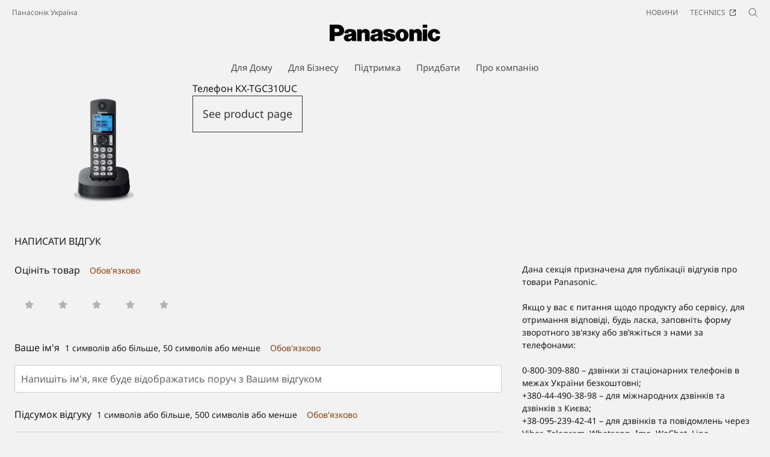

--- FILE ---
content_type: text/html;charset=utf-8
request_url: https://www.panasonic.com/ua/consumer/telecom-products/phones/dect-phones/kx-tgc310uc.reviews.html
body_size: 12973
content:

<!DOCTYPE HTML>
<html lang="uk-UA">
   <head>
    <meta charset="UTF-8"/>
    <title>Відгуки користувачів - DECT телефони KX-TGC310UC - Panasonic Україна</title>
    <meta name="keywords" content="Detail"/>
    <meta name="template" content="product-template"/>
    <meta name="viewport" content="width=device-width, initial-scale=1"/>
    

    
    
<script defer type="text/javascript" src="/.rum/@adobe/helix-rum-js@%5E2/dist/rum-standalone.js"></script>
<link rel="canonical" href="https://www.panasonic.com/ua/consumer/telecom-products/phones/dect-phones/kx-tgc310uc.html"/>


    


<meta http-equiv="content-type" content="text/html; charset=UTF-8"/>
<meta name="format-detection" content="telephone=no"/>




    <meta name="thumbnail" content="https://panasonic.com/content/dam/panasonic/ua/uk/pim/dam/KX/KX-TGC/KX-TGC310UC/ast-2816430.jpg"/>
    <meta property="og:image" content="https://panasonic.com/content/dam/panasonic/ua/uk/pim/dam/KX/KX-TGC/KX-TGC310UC/ast-2816430.jpg"/>

<meta property="title" content="Відгуки користувачів - DECT телефони KX-TGC310UC - Panasonic Україна"/>
<meta property="description" content="Перегляньте відгуки користувачів про Panasonic KX-TGC310UC DECT телефони. Якщо ви придбали цей продукт, будемо раді бачити ваш відгук."/>
<meta property="og:title" content="Відгуки користувачів - DECT телефони KX-TGC310UC - Panasonic Україна"/>
<meta property="og:description" content="Перегляньте відгуки користувачів про Panasonic KX-TGC310UC DECT телефони. Якщо ви придбали цей продукт, будемо раді бачити ваш відгук."/>
<meta property="og:type" content="article"/>
<meta property="twitter:card" content="summary_large_image"/>
<link rel="preconnect" href="https://fonts.googleapis.com"/>
<link rel="preconnect" href="https://fonts.gstatic.com" crossorigin/>
<script>
//<![CDATA[
var baseFontCss = '/etc.clientlibs/bsc/clientlibs/clientlib-font/resources/notosans_m.css';
document.write('<link type="text/css" rel="stylesheet" href="' + baseFontCss + '">');
//]]>
</script>




	<link rel="stylesheet" href="https://cdn.voice.zetacx.net/static/zv/zv.summary.css">
<link rel="stylesheet" href="https://cdn.voice.zetacx.net/static/zv/zv.summary_list.css">
<link rel="stylesheet" href="https://cdn.voice.zetacx.net/static/zv/zv.post.css">




    
    
    

    

    
    <script src="/etc.clientlibs/clientlibs/granite/jquery.lc-7842899024219bcbdb5e72c946870b79-lc.min.js"></script>
<script src="/etc.clientlibs/clientlibs/granite/utils.lc-e7bf340a353e643d198b25d0c8ccce47-lc.min.js"></script>
<script src="/etc.clientlibs/clientlibs/granite/jquery/granite.lc-543d214c88dfa6f4a3233b630c82d875-lc.min.js"></script>
<script src="/etc.clientlibs/bsc/clientlibs/clientlib-dependencies.lc-d41d8cd98f00b204e9800998ecf8427e-lc.min.js"></script>


    
    <link rel="stylesheet" href="/etc.clientlibs/dmd/clientlibs/clientlib-dependencies.lc-d41d8cd98f00b204e9800998ecf8427e-lc.min.css" type="text/css">
<link rel="stylesheet" href="/etc.clientlibs/dmd/clientlibs/clientlib-base.lc-cfec64dec5e8695bf42ee49da0c51556-lc.min.css" type="text/css">
<link rel="stylesheet" href="/etc.clientlibs/dmd/clientlibs/clientlib-site.lc-c5177a04a5d1a68b543229c8f345aa87-lc.min.css" type="text/css">
<link rel="stylesheet" href="/etc.clientlibs/bsc/clientlibs/clientlib-dependencies.lc-d41d8cd98f00b204e9800998ecf8427e-lc.min.css" type="text/css">
<link rel="stylesheet" href="/etc.clientlibs/bsc/clientlibs/clientlib-site.lc-07f7cba8f0cc24b3a240c06279532666-lc.min.css" type="text/css">


    
    
    <script async src="/etc.clientlibs/core/wcm/components/commons/datalayer/v2/clientlibs/core.wcm.components.commons.datalayer.v2.lc-1e0136bad0acfb78be509234578e44f9-lc.min.js"></script>


    
    <script async src="/etc.clientlibs/core/wcm/components/commons/datalayer/acdl/core.wcm.components.commons.datalayer.acdl.lc-bf921af342fd2c40139671dbf0920a1f-lc.min.js"></script>



    
      <link rel="icon" type="image/x-icon" href="/content/dam/panasonic/common/favicon_black.ico"/>
      <link rel="shortcut icon" type="image/x-icon" href="/content/dam/panasonic/common/favicon_black.ico"/>
      <link rel="shortcut icon" type="image/vnd.microsoft.icon" href="/content/dam/panasonic/common/favicon_black.ico"/>
    
    
    
<script>
  var dataLayer=[{gwc:{
    template: 'Product Template' || undefined,
    siteCountry: 'ua' || undefined,
    siteLanguage: 'uk' || undefined,
    division: 'consumer' || undefined
    }}];
</script>

<script>
    // Select the div element
    const shortModel = 'KX-TGC310UC' || undefined;

    // Update the dataLayer object
    if (typeof dataLayer !== 'undefined' && dataLayer.length > 0 && dataLayer[0].gwc) {
        dataLayer[0].gwc.shortModelNumber = shortModel;
    } else {
        console.error("dataLayer or gwc object is not defined correctly");
    }
</script>

  <!-- Global Google Tag Manager -->
  <script>
    (function(w,d,s,l,i){w[l]=w[l]||[];w[l].push({'gtm.start':new Date().getTime(),event:'gtm.js'});var f=d.getElementsByTagName(s)[0],j=d.createElement(s),dl=l!='dataLayer'?'&l='+l:'';j.async=true;j.src='https://www.googletagmanager.com/gtm.js?id='+i+dl;f.parentNode.insertBefore(j,f);})(window,document,'script','dataLayer','GTM-56H67CFP');
  </script>
  <!-- End Global Google Tag Manager -->



  <!-- Local Google Tag Manager -->
  <script>
    (function(w,d,s,l,i){w[l]=w[l]||[];w[l].push({'gtm.start':new Date().getTime(),event:'gtm.js'});var f=d.getElementsByTagName(s)[0],j=d.createElement(s),dl=l!='dataLayer'?'&l='+l:'';j.async=true;j.src='https://www.googletagmanager.com/gtm.js?id='+i+dl;f.parentNode.insertBefore(j,f);})(window,document,'script','dataLayer','GTM-M5H8HM');
  </script>
  <!-- End Local Google Tag Manager -->



</head>
   <body class="productpage page basicpage panasonic" id="top" data-country="UA" data-language="uk" data-is-author-page="false" data-cmp-link-accessibility-enabled data-cmp-link-accessibility-text="Відкривається в новій вкладці" data-cmp-data-layer-enabled data-cookie-unconsent-message="Щоб переглянути це відео, потрібно прийняти рекламні файли cookie. Щоб змінити свої налаштування файлів cookie, натисніть «Політика щодо файлів cookie»." data-icon-alt-text="{&#34;anchorLinkAlt&#34;:&#34;&#34;,&#34;pdfIconAlt&#34;:&#34;Open PDF file&#34;,&#34;featuredAlt&#34;:&#34;Рекомeндаціі&#34;,&#34;arrowRightAlt&#34;:&#34;Відкрити&#34;,&#34;loadMoreAlt&#34;:&#34;Завантажити більше&#34;,&#34;newTabAlt&#34;:&#34;Відкрити в новій вкладці&#34;,&#34;modalIconAlt&#34;:&#34;Відкрити в модальному вікні&#34;,&#34;quickFilterIconAlt&#34;:&#34;Quick Filter&#34;}">
      
  <!-- Global Google Tag Manager -->
  <noscript><iframe src="//www.googletagmanager.com/ns.html?id=GTM-56H67CFP" height="0" width="0" style="display:none;visibility:hidden" loading="lazy"></iframe></noscript>
  <!-- End Global Google Tag Manager -->


  <!-- Local Google Tag Manager -->
  <noscript><iframe src="//www.googletagmanager.com/ns.html?id=GTM-M5H8HM" height="0" width="0" style="display:none;visibility:hidden" loading="lazy"></iframe></noscript>
  <!-- End Local Google Tag Manager -->





      
    

    

    <script type="text/javascript">
      var _elqQ = _elqQ || [];
      _elqQ.push(['elqSetSiteId', 1783]);
      _elqQ.push(['elqTrackPageViewDisplayOptInBannerByCountry']);

      (function () {
          function async_load() {
              var s = document.createElement('script'); s.type = 'text/javascript'; s.async = true;
              s.src = '//img03.en25.com/i/elqCfg.min.js';
              var x = document.getElementsByTagName('script')[0]; x.parentNode.insertBefore(s, x);
          }
          if (window.addEventListener) window.addEventListener('DOMContentLoaded', async_load, false);
          else if (window.attachEvent) window.attachEvent('onload', async_load);
      })();
      function elqVisitorTrackingOptIn() { _elqQ.push(['elqOptIn']); } function elqVisitorTrackingOptOut() { _elqQ.push(['elqOptOut']); }


    </script>

      <script>
         window.adobeDataLayer = window.adobeDataLayer || [];
         adobeDataLayer.push({
             page: JSON.parse("{\x22top\x22:{\x22@type\x22:\x22dmd\/components\/productpage\x22,\x22repo:modifyDate\x22:\x222025\u002D11\u002D11T02:35:26Z\x22,\x22dc:title\x22:\x22KX\u002DTGC310UC\x22,\x22xdm:template\x22:\x22\/conf\/panasonic\/settings\/wcm\/templates\/product\u002Dtemplate\x22,\x22xdm:language\x22:\x22uk\u002DUA\x22,\x22xdm:tags\x22:[\x22Detail\x22],\x22repo:path\x22:\x22\/content\/panasonic\/ua\/uk\/consumer\/telecom\u002Dproducts\/phones\/dect\u002Dphones\/kx\u002Dtgc310uc.html\x22}}"),
             event:'cmp:show',
             eventInfo: {
                 path: 'page.top'
             }
         });
      </script>
      
      
         




         
<div class="root container responsivegrid">

    
    <div id="container-ecf7ff59e7" class="cmp-container">
        


<div class="aem-Grid aem-Grid--12 aem-Grid--default--12 ">
    
    <header class="experiencefragment aem-GridColumn aem-GridColumn--default--12">
 
     
        <div id="experiencefragment-6999f8ad65" class="cmp-experiencefragment cmp-experiencefragment--header">


    
    <div id="container-0eefb5b9e8" class="cmp-container">
        


<div class="aem-Grid aem-Grid--12 aem-Grid--default--12 ">
    
    <div class="header aem-GridColumn aem-GridColumn--default--12"><div sly-use.template="core/wcm/components/commons/v1/templates.html" class="cmp-header">
  <div class="holdings-header">
    <div class="holdings-header__fixarea__wrapper">
      <div class="holdings-header__fixarea">
        <div class="holdings-header__main">
          <div class="holdings-header__main__in">
            <div class="holdings-header__brand">
              <div class="brandlogo">
                
                  <a href="/ua/home.html">
                    <img src="/content/dam/panasonic/common/plogo-horizontal.svg" width="183" height="80" alt="Panasonic" loading="lazy"/>
                    <img src="/content/dam/panasonic/common/plogo-horizontal.svg" width="105" height="46" class="style-horizontal" alt="Panasonic" loading="lazy"/>
                  </a>
                
              </div>
            </div>
            <div class="holdings-header__company">
              
                
    <a href="/ua/home.html" class="name">
        Панасонік Україна
    </a>

              
            </div>
            <nav class="holdings-header__nav pulldown" role="navigation" aria-label="Main menu">
              <button class="holdings-header__nav__tglbtn">
                <img src="/etc.clientlibs/bsc/clientlibs/clientlib-site/resources/images/holdings-icn-menu.svg" alt="Каталог товарів" class="open" loading="lazy"/>
                <img src="/etc.clientlibs/bsc/clientlibs/clientlib-site/resources/images/holdings-icn-close.svg" alt="Каталог товарів" class="close" loading="lazy"/>
              </button>
              <div class="holdings-header__nav__panel">
                <div class="holdings-header__company inpanel">
                  
    <a href="/ua/home.html" class="name">
        Панасонік Україна
    </a>

                </div>
                <ul class="holdings-header__nav__list">
                  <li class="holdings-header__nav__list__item l2">
                    
                    
    <div class="item-box">
        <a href lang="uk-UA" class="item-link link-products consumer">
            <span>Для Дому</span>
            
        </a>
        <button class="item-tglbtn">
            <img src="/etc.clientlibs/bsc/clientlibs/clientlib-site/resources/images/icon_add_line.svg" class="open" alt="Sub category" loading="lazy"/>
            <img src="/etc.clientlibs/bsc/clientlibs/clientlib-site/resources/images/icon_close_line.svg" class="close" alt="Sub category" loading="lazy"/>
        </button>
    </div>

                    <div class="childlist">
                      <ul class="holdings-header__nav__list">
                        <li class="holdings-header__nav__list__item l3">
                          
                          
    <div class="item-box">
        <a href lang="uk-UA" class="item-link">
            <span>Домашня аудіо-відео техніка</span>
            
        </a>
        <button class="item-tglbtn">
            <img src="/etc.clientlibs/bsc/clientlibs/clientlib-site/resources/images/icon_add_line.svg" class="open" alt="Sub category" loading="lazy"/>
            <img src="/etc.clientlibs/bsc/clientlibs/clientlib-site/resources/images/icon_close_line.svg" class="close" alt="Sub category" loading="lazy"/>
        </button>
    </div>

                          <div class="childlist">
                            <ul class="holdings-header__nav__list">
                              <li class="holdings-header__nav__list__item l4">
                                
                                
    <div class="item-box">
        <a href lang="uk-UA" class="item-link">
            <span>Телевізори</span>
            
        </a>
        <button class="item-tglbtn">
            <img src="/etc.clientlibs/bsc/clientlibs/clientlib-site/resources/images/icon_add_line.svg" class="open" alt="Sub category" loading="lazy"/>
            <img src="/etc.clientlibs/bsc/clientlibs/clientlib-site/resources/images/icon_close_line.svg" class="close" alt="Sub category" loading="lazy"/>
        </button>
    </div>

                                <div class="childlist">
                                  <ul class="holdings-header__nav__list">
                                    <li class="holdings-header__nav__list__item l5">
                                      
    <div class="item-box">
        <a href="/ua/consumer/home-audio-video-equipment/televisions/oled-television.html" lang="uk-UA" class="item-link">
            <span>OLED телевізори</span>
            
        </a>
        
    </div>

                                    </li>
                                  
                                    <li class="holdings-header__nav__list__item l5">
                                      
    <div class="item-box">
        <a href="/ua/consumer/home-audio-video-equipment/televisions/smart-viera.html" lang="uk-UA" class="item-link">
            <span>LED телевізори</span>
            
        </a>
        
    </div>

                                    </li>
                                  </ul>
                                </div>
                              </li>
                            
                              <li class="holdings-header__nav__list__item l4">
                                
                                
    <div class="item-box">
        <a href lang="uk-UA" class="item-link">
            <span>Аудіо</span>
            
        </a>
        <button class="item-tglbtn">
            <img src="/etc.clientlibs/bsc/clientlibs/clientlib-site/resources/images/icon_add_line.svg" class="open" alt="Sub category" loading="lazy"/>
            <img src="/etc.clientlibs/bsc/clientlibs/clientlib-site/resources/images/icon_close_line.svg" class="close" alt="Sub category" loading="lazy"/>
        </button>
    </div>

                                <div class="childlist">
                                  <ul class="holdings-header__nav__list">
                                    <li class="holdings-header__nav__list__item l5">
                                      
    <div class="item-box">
        <a href="/ua/consumer/home-audio-video-equipment/audio/musical-center.html" lang="uk-UA" class="item-link">
            <span>Музичні центри</span>
            
        </a>
        
    </div>

                                    </li>
                                  
                                    <li class="holdings-header__nav__list__item l5">
                                      
    <div class="item-box">
        <a href="/ua/consumer/home-audio-video-equipment/audio/portable-radio-players.html" lang="uk-UA" class="item-link">
            <span>Радіо та магнітоли</span>
            
        </a>
        
    </div>

                                    </li>
                                  
                                    <li class="holdings-header__nav__list__item l5">
                                      
    <div class="item-box">
        <a href="https://www.technics.com/ua/home.html" target="_blank" lang="uk-UA" class="item-link" rel="noopener">
            <span>Technics</span>
            <span class="icn"><img src="/etc.clientlibs/bsc/clientlibs/clientlib-site/resources/images/holdings-icn-newtab.svg" alt="Відкрити в новій вкладці" loading="lazy"/></span>
        </a>
        
    </div>

                                    </li>
                                  </ul>
                                </div>
                              </li>
                            
                              <li class="holdings-header__nav__list__item l4">
                                
                                
    <div class="item-box">
        <a href lang="uk-UA" class="item-link">
            <span>Навушники</span>
            
        </a>
        <button class="item-tglbtn">
            <img src="/etc.clientlibs/bsc/clientlibs/clientlib-site/resources/images/icon_add_line.svg" class="open" alt="Sub category" loading="lazy"/>
            <img src="/etc.clientlibs/bsc/clientlibs/clientlib-site/resources/images/icon_close_line.svg" class="close" alt="Sub category" loading="lazy"/>
        </button>
    </div>

                                <div class="childlist">
                                  <ul class="holdings-header__nav__list">
                                    <li class="holdings-header__nav__list__item l5">
                                      
    <div class="item-box">
        <a href="/ua/consumer/home-audio-video-equipment/headphones/headphones-technics.html" lang="uk-UA" class="item-link">
            <span>Technics</span>
            
        </a>
        
    </div>

                                    </li>
                                  
                                    <li class="holdings-header__nav__list__item l5">
                                      
    <div class="item-box">
        <a href="/ua/consumer/home-audio-video-equipment/headphones/overhead.html" lang="uk-UA" class="item-link">
            <span>Накладні</span>
            
        </a>
        
    </div>

                                    </li>
                                  
                                    <li class="holdings-header__nav__list__item l5">
                                      
    <div class="item-box">
        <a href="/ua/consumer/home-audio-video-equipment/headphones/in-ear-and-clip.html" lang="uk-UA" class="item-link">
            <span>Вкладиші</span>
            
        </a>
        
    </div>

                                    </li>
                                  </ul>
                                </div>
                              </li>
                            </ul>
                          </div>
                        </li>
                      
                        <li class="holdings-header__nav__list__item l3">
                          
                          
    <div class="item-box">
        <a href lang="uk-UA" class="item-link">
            <span>Фото і відеокамери</span>
            
        </a>
        <button class="item-tglbtn">
            <img src="/etc.clientlibs/bsc/clientlibs/clientlib-site/resources/images/icon_add_line.svg" class="open" alt="Sub category" loading="lazy"/>
            <img src="/etc.clientlibs/bsc/clientlibs/clientlib-site/resources/images/icon_close_line.svg" class="close" alt="Sub category" loading="lazy"/>
        </button>
    </div>

                          <div class="childlist">
                            <ul class="holdings-header__nav__list">
                              <li class="holdings-header__nav__list__item l4">
                                
                                
    <div class="item-box">
        <a href lang="uk-UA" class="item-link">
            <span>Фотоапарати</span>
            
        </a>
        <button class="item-tglbtn">
            <img src="/etc.clientlibs/bsc/clientlibs/clientlib-site/resources/images/icon_add_line.svg" class="open" alt="Sub category" loading="lazy"/>
            <img src="/etc.clientlibs/bsc/clientlibs/clientlib-site/resources/images/icon_close_line.svg" class="close" alt="Sub category" loading="lazy"/>
        </button>
    </div>

                                <div class="childlist">
                                  <ul class="holdings-header__nav__list">
                                    <li class="holdings-header__nav__list__item l5">
                                      
    <div class="item-box">
        <a href="/ua/consumer/digital-cameras-and-camcorders/digital-cameras/lumix-s-cameras.html" lang="uk-UA" class="item-link">
            <span>Повнокадрові камери серії LUMIX S</span>
            
        </a>
        
    </div>

                                    </li>
                                  
                                    <li class="holdings-header__nav__list__item l5">
                                      
    <div class="item-box">
        <a href="/ua/consumer/digital-cameras-and-camcorders/digital-cameras/lumix-g-system-cameras.html" lang="uk-UA" class="item-link">
            <span>Камери серії LUMIX G</span>
            
        </a>
        
    </div>

                                    </li>
                                  
                                    <li class="holdings-header__nav__list__item l5">
                                      
    <div class="item-box">
        <a href="/ua/consumer/digital-cameras-and-camcorders/digital-cameras/lumix-compact-cameras.html" lang="uk-UA" class="item-link">
            <span>Компактні фотоапарати LUMIX</span>
            
        </a>
        
    </div>

                                    </li>
                                  
                                    <li class="holdings-header__nav__list__item l5">
                                      
    <div class="item-box">
        <a href="/ua/consumer/digital-cameras-and-camcorders/digital-cameras/lumix-camera-lenses.html" lang="uk-UA" class="item-link">
            <span>Змінні об&#39;єктиви для LUMIX</span>
            
        </a>
        
    </div>

                                    </li>
                                  </ul>
                                </div>
                              </li>
                            
                              <li class="holdings-header__nav__list__item l4">
                                
                                
    <div class="item-box">
        <a href lang="uk-UA" class="item-link">
            <span>Відеокамери</span>
            
        </a>
        <button class="item-tglbtn">
            <img src="/etc.clientlibs/bsc/clientlibs/clientlib-site/resources/images/icon_add_line.svg" class="open" alt="Sub category" loading="lazy"/>
            <img src="/etc.clientlibs/bsc/clientlibs/clientlib-site/resources/images/icon_close_line.svg" class="close" alt="Sub category" loading="lazy"/>
        </button>
    </div>

                                <div class="childlist">
                                  <ul class="holdings-header__nav__list">
                                    <li class="holdings-header__nav__list__item l5">
                                      
    <div class="item-box">
        <a href="/ua/consumer/digital-cameras-and-camcorders/camcorders.html" lang="uk-UA" class="item-link">
            <span>Всі Відеокамери</span>
            
        </a>
        
    </div>

                                    </li>
                                  </ul>
                                </div>
                              </li>
                            
                              <li class="holdings-header__nav__list__item l4">
                                
                                
    <div class="item-box">
        <a href lang="uk-UA" class="item-link">
            <span>Аксесуари</span>
            
        </a>
        <button class="item-tglbtn">
            <img src="/etc.clientlibs/bsc/clientlibs/clientlib-site/resources/images/icon_add_line.svg" class="open" alt="Sub category" loading="lazy"/>
            <img src="/etc.clientlibs/bsc/clientlibs/clientlib-site/resources/images/icon_close_line.svg" class="close" alt="Sub category" loading="lazy"/>
        </button>
    </div>

                                <div class="childlist">
                                  <ul class="holdings-header__nav__list">
                                    <li class="holdings-header__nav__list__item l5">
                                      
    <div class="item-box">
        <a href="/ua/consumer/digital-cameras-and-camcorders/accessories/accessories-for-lumix.html" lang="uk-UA" class="item-link">
            <span>Аксесуари для Lumix</span>
            
        </a>
        
    </div>

                                    </li>
                                  </ul>
                                </div>
                              </li>
                            </ul>
                          </div>
                        </li>
                      
                        <li class="holdings-header__nav__list__item l3">
                          
                          
    <div class="item-box">
        <a href lang="uk-UA" class="item-link">
            <span>Телеком продукти</span>
            
        </a>
        <button class="item-tglbtn">
            <img src="/etc.clientlibs/bsc/clientlibs/clientlib-site/resources/images/icon_add_line.svg" class="open" alt="Sub category" loading="lazy"/>
            <img src="/etc.clientlibs/bsc/clientlibs/clientlib-site/resources/images/icon_close_line.svg" class="close" alt="Sub category" loading="lazy"/>
        </button>
    </div>

                          <div class="childlist">
                            <ul class="holdings-header__nav__list">
                              <li class="holdings-header__nav__list__item l4">
                                
                                
    <div class="item-box">
        <a href lang="uk-UA" class="item-link">
            <span>Телефони</span>
            
        </a>
        <button class="item-tglbtn">
            <img src="/etc.clientlibs/bsc/clientlibs/clientlib-site/resources/images/icon_add_line.svg" class="open" alt="Sub category" loading="lazy"/>
            <img src="/etc.clientlibs/bsc/clientlibs/clientlib-site/resources/images/icon_close_line.svg" class="close" alt="Sub category" loading="lazy"/>
        </button>
    </div>

                                <div class="childlist">
                                  <ul class="holdings-header__nav__list">
                                    <li class="holdings-header__nav__list__item l5">
                                      
    <div class="item-box">
        <a href="/ua/consumer/telecom-products/phones/dect-phones.html" lang="uk-UA" class="item-link" aria-current="page">
            <span>DECT телефони</span>
            
        </a>
        
    </div>

                                    </li>
                                  
                                    <li class="holdings-header__nav__list__item l5">
                                      
    <div class="item-box">
        <a href="/ua/consumer/telecom-products/phones/mobile-phones.html" lang="uk-UA" class="item-link">
            <span>Мобільні кнопкові телефони</span>
            
        </a>
        
    </div>

                                    </li>
                                  
                                    <li class="holdings-header__nav__list__item l5">
                                      
    <div class="item-box">
        <a href="/ua/consumer/telecom-products/phones/accessories.html" lang="uk-UA" class="item-link">
            <span>Аксесуари</span>
            
        </a>
        
    </div>

                                    </li>
                                  </ul>
                                </div>
                              </li>
                            </ul>
                          </div>
                        </li>
                      
                        <li class="holdings-header__nav__list__item l3">
                          
                          
    <div class="item-box">
        <a href lang="uk-UA" class="item-link">
            <span>Техніка для кухні</span>
            
        </a>
        <button class="item-tglbtn">
            <img src="/etc.clientlibs/bsc/clientlibs/clientlib-site/resources/images/icon_add_line.svg" class="open" alt="Sub category" loading="lazy"/>
            <img src="/etc.clientlibs/bsc/clientlibs/clientlib-site/resources/images/icon_close_line.svg" class="close" alt="Sub category" loading="lazy"/>
        </button>
    </div>

                          <div class="childlist">
                            <ul class="holdings-header__nav__list">
                              <li class="holdings-header__nav__list__item l4">
                                
                                
    <div class="item-box">
        <a href lang="uk-UA" class="item-link">
            <span>Техніка для кухні</span>
            
        </a>
        <button class="item-tglbtn">
            <img src="/etc.clientlibs/bsc/clientlibs/clientlib-site/resources/images/icon_add_line.svg" class="open" alt="Sub category" loading="lazy"/>
            <img src="/etc.clientlibs/bsc/clientlibs/clientlib-site/resources/images/icon_close_line.svg" class="close" alt="Sub category" loading="lazy"/>
        </button>
    </div>

                                <div class="childlist">
                                  <ul class="holdings-header__nav__list">
                                    <li class="holdings-header__nav__list__item l5">
                                      
    <div class="item-box">
        <a href="/ua/consumer/kitchen-appliances/kitchen-appliances/air-fryers.html" lang="uk-UA" class="item-link">
            <span>Аерогрилі</span>
            
        </a>
        
    </div>

                                    </li>
                                  
                                    <li class="holdings-header__nav__list__item l5">
                                      
    <div class="item-box">
        <a href="/ua/consumer/kitchen-appliances/kitchen-appliances/breadmakers.html" lang="uk-UA" class="item-link">
            <span>Хлібопечі</span>
            
        </a>
        
    </div>

                                    </li>
                                  
                                    <li class="holdings-header__nav__list__item l5">
                                      
    <div class="item-box">
        <a href="/ua/consumer/kitchen-appliances/kitchen-appliances/kettles-electric-thermo-pots.html" lang="uk-UA" class="item-link">
            <span>Термопоти</span>
            
        </a>
        
    </div>

                                    </li>
                                  
                                    <li class="holdings-header__nav__list__item l5">
                                      
    <div class="item-box">
        <a href="/ua/consumer/kitchen-appliances/kitchen-appliances/meat-grinders.html" lang="uk-UA" class="item-link">
            <span>М&#39;ясорубки</span>
            
        </a>
        
    </div>

                                    </li>
                                  
                                    <li class="holdings-header__nav__list__item l5">
                                      
    <div class="item-box">
        <a href="/ua/consumer/kitchen-appliances/kitchen-appliances/blender-food-processor.html" lang="uk-UA" class="item-link">
            <span>Блендери, міксери</span>
            
        </a>
        
    </div>

                                    </li>
                                  
                                    <li class="holdings-header__nav__list__item l5">
                                      
    <div class="item-box">
        <a href="/ua/consumer/kitchen-appliances/kitchen-appliances/juicers-blenders-mixers.html" lang="uk-UA" class="item-link">
            <span>Соковижималки</span>
            
        </a>
        
    </div>

                                    </li>
                                  
                                    <li class="holdings-header__nav__list__item l5">
                                      
    <div class="item-box">
        <a href="/ua/consumer/kitchen-appliances/kitchen-appliances/toasters.html" lang="uk-UA" class="item-link">
            <span>Міні-печі</span>
            
        </a>
        
    </div>

                                    </li>
                                  </ul>
                                </div>
                              </li>
                            
                              <li class="holdings-header__nav__list__item l4">
                                
                                
    <div class="item-box">
        <a href lang="uk-UA" class="item-link">
            <span>Мікрохвильові печі</span>
            
        </a>
        <button class="item-tglbtn">
            <img src="/etc.clientlibs/bsc/clientlibs/clientlib-site/resources/images/icon_add_line.svg" class="open" alt="Sub category" loading="lazy"/>
            <img src="/etc.clientlibs/bsc/clientlibs/clientlib-site/resources/images/icon_close_line.svg" class="close" alt="Sub category" loading="lazy"/>
        </button>
    </div>

                                <div class="childlist">
                                  <ul class="holdings-header__nav__list">
                                    <li class="holdings-header__nav__list__item l5">
                                      
    <div class="item-box">
        <a href="/ua/consumer/kitchen-appliances/microwave-ovens.html" lang="uk-UA" class="item-link">
            <span>Всі Мікрохвильові печі</span>
            
        </a>
        
    </div>

                                    </li>
                                  </ul>
                                </div>
                              </li>
                            
                              <li class="holdings-header__nav__list__item l4">
                                
                                
    <div class="item-box">
        <a href lang="uk-UA" class="item-link">
            <span>Парові конвекційні печі</span>
            
        </a>
        <button class="item-tglbtn">
            <img src="/etc.clientlibs/bsc/clientlibs/clientlib-site/resources/images/icon_add_line.svg" class="open" alt="Sub category" loading="lazy"/>
            <img src="/etc.clientlibs/bsc/clientlibs/clientlib-site/resources/images/icon_close_line.svg" class="close" alt="Sub category" loading="lazy"/>
        </button>
    </div>

                                <div class="childlist">
                                  <ul class="holdings-header__nav__list">
                                    <li class="holdings-header__nav__list__item l5">
                                      
    <div class="item-box">
        <a href="/ua/consumer/kitchen-appliances/steam-ovens.html" lang="uk-UA" class="item-link">
            <span>Всі Парові конвекційні печі</span>
            
        </a>
        
    </div>

                                    </li>
                                  </ul>
                                </div>
                              </li>
                            </ul>
                          </div>
                        </li>
                      
                        <li class="holdings-header__nav__list__item l3">
                          
                          
    <div class="item-box">
        <a href lang="uk-UA" class="item-link">
            <span>Краса і здоров&#39;я</span>
            
        </a>
        <button class="item-tglbtn">
            <img src="/etc.clientlibs/bsc/clientlibs/clientlib-site/resources/images/icon_add_line.svg" class="open" alt="Sub category" loading="lazy"/>
            <img src="/etc.clientlibs/bsc/clientlibs/clientlib-site/resources/images/icon_close_line.svg" class="close" alt="Sub category" loading="lazy"/>
        </button>
    </div>

                          <div class="childlist">
                            <ul class="holdings-header__nav__list">
                              <li class="holdings-header__nav__list__item l4">
                                
                                
    <div class="item-box">
        <a href lang="uk-UA" class="item-link">
            <span>Техніка для догляду за красою</span>
            
        </a>
        <button class="item-tglbtn">
            <img src="/etc.clientlibs/bsc/clientlibs/clientlib-site/resources/images/icon_add_line.svg" class="open" alt="Sub category" loading="lazy"/>
            <img src="/etc.clientlibs/bsc/clientlibs/clientlib-site/resources/images/icon_close_line.svg" class="close" alt="Sub category" loading="lazy"/>
        </button>
    </div>

                                <div class="childlist">
                                  <ul class="holdings-header__nav__list">
                                    <li class="holdings-header__nav__list__item l5">
                                      
    <div class="item-box">
        <a href="/ua/consumer/beauty-and-health-care/personal-beauty-care/hair-care.html" lang="uk-UA" class="item-link">
            <span>Фени і фен-щітки</span>
            
        </a>
        
    </div>

                                    </li>
                                  
                                    <li class="holdings-header__nav__list__item l5">
                                      
    <div class="item-box">
        <a href="/ua/consumer/beauty-and-health-care/personal-beauty-care/epilators.html" lang="uk-UA" class="item-link">
            <span>Епілятори</span>
            
        </a>
        
    </div>

                                    </li>
                                  </ul>
                                </div>
                              </li>
                            
                              <li class="holdings-header__nav__list__item l4">
                                
                                
    <div class="item-box">
        <a href lang="uk-UA" class="item-link">
            <span>Бритви і тримери</span>
            
        </a>
        <button class="item-tglbtn">
            <img src="/etc.clientlibs/bsc/clientlibs/clientlib-site/resources/images/icon_add_line.svg" class="open" alt="Sub category" loading="lazy"/>
            <img src="/etc.clientlibs/bsc/clientlibs/clientlib-site/resources/images/icon_close_line.svg" class="close" alt="Sub category" loading="lazy"/>
        </button>
    </div>

                                <div class="childlist">
                                  <ul class="holdings-header__nav__list">
                                    <li class="holdings-header__nav__list__item l5">
                                      
    <div class="item-box">
        <a href="/ua/consumer/beauty-and-health-care/mens-grooming/shavers.html" lang="uk-UA" class="item-link">
            <span>Електробритви</span>
            
        </a>
        
    </div>

                                    </li>
                                  
                                    <li class="holdings-header__nav__list__item l5">
                                      
    <div class="item-box">
        <a href="/ua/consumer/beauty-and-health-care/mens-grooming/trimmers.html" lang="uk-UA" class="item-link">
            <span>Машинки для стрижки і тримери</span>
            
        </a>
        
    </div>

                                    </li>
                                  </ul>
                                </div>
                              </li>
                            
                              <li class="holdings-header__nav__list__item l4">
                                
                                
    <div class="item-box">
        <a href lang="uk-UA" class="item-link">
            <span>Догляд за порожниною рота</span>
            
        </a>
        <button class="item-tglbtn">
            <img src="/etc.clientlibs/bsc/clientlibs/clientlib-site/resources/images/icon_add_line.svg" class="open" alt="Sub category" loading="lazy"/>
            <img src="/etc.clientlibs/bsc/clientlibs/clientlib-site/resources/images/icon_close_line.svg" class="close" alt="Sub category" loading="lazy"/>
        </button>
    </div>

                                <div class="childlist">
                                  <ul class="holdings-header__nav__list">
                                    <li class="holdings-header__nav__list__item l5">
                                      
    <div class="item-box">
        <a href="/ua/consumer/beauty-and-health-care/oral-care/oral-care.html" lang="uk-UA" class="item-link">
            <span>Стоматологічні товари</span>
            
        </a>
        
    </div>

                                    </li>
                                  
                                    <li class="holdings-header__nav__list__item l5">
                                      
    <div class="item-box">
        <a href="/ua/consumer/beauty-and-health-care/oral-care/accessories.html" lang="uk-UA" class="item-link">
            <span>Аксесуари</span>
            
        </a>
        
    </div>

                                    </li>
                                  </ul>
                                </div>
                              </li>
                            </ul>
                          </div>
                        </li>
                      
                        <li class="holdings-header__nav__list__item l3">
                          
                          
    <div class="item-box">
        <a href="/ua/consumer/home-appliances/irons.html" lang="uk-UA" class="item-link">
            <span>Праски</span>
            
        </a>
        
    </div>

                          
                        </li>
                      
                        <li class="holdings-header__nav__list__item l3">
                          
                          
    <div class="item-box">
        <a href lang="uk-UA" class="item-link">
            <span>Очищувачі повітря та кліматичне обладнання для дому</span>
            
        </a>
        <button class="item-tglbtn">
            <img src="/etc.clientlibs/bsc/clientlibs/clientlib-site/resources/images/icon_add_line.svg" class="open" alt="Sub category" loading="lazy"/>
            <img src="/etc.clientlibs/bsc/clientlibs/clientlib-site/resources/images/icon_close_line.svg" class="close" alt="Sub category" loading="lazy"/>
        </button>
    </div>

                          <div class="childlist">
                            <ul class="holdings-header__nav__list">
                              <li class="holdings-header__nav__list__item l4">
                                
                                
    <div class="item-box">
        <a href lang="uk-UA" class="item-link">
            <span>Очищувачі повітря</span>
            
        </a>
        <button class="item-tglbtn">
            <img src="/etc.clientlibs/bsc/clientlibs/clientlib-site/resources/images/icon_add_line.svg" class="open" alt="Sub category" loading="lazy"/>
            <img src="/etc.clientlibs/bsc/clientlibs/clientlib-site/resources/images/icon_close_line.svg" class="close" alt="Sub category" loading="lazy"/>
        </button>
    </div>

                                <div class="childlist">
                                  <ul class="holdings-header__nav__list">
                                    <li class="holdings-header__nav__list__item l5">
                                      
    <div class="item-box">
        <a href="/ua/consumer/home-appliances/air-purifier.html" lang="uk-UA" class="item-link">
            <span>Всі Очищувачі повітря</span>
            
        </a>
        
    </div>

                                    </li>
                                  </ul>
                                </div>
                              </li>
                            
                              <li class="holdings-header__nav__list__item l4">
                                
                                
    <div class="item-box">
        <a href lang="uk-UA" class="item-link">
            <span>Кліматичне обладнання для дому</span>
            
        </a>
        <button class="item-tglbtn">
            <img src="/etc.clientlibs/bsc/clientlibs/clientlib-site/resources/images/icon_add_line.svg" class="open" alt="Sub category" loading="lazy"/>
            <img src="/etc.clientlibs/bsc/clientlibs/clientlib-site/resources/images/icon_close_line.svg" class="close" alt="Sub category" loading="lazy"/>
        </button>
    </div>

                                <div class="childlist">
                                  <ul class="holdings-header__nav__list">
                                    <li class="holdings-header__nav__list__item l5">
                                      
    <div class="item-box">
        <a href="https://www.aircon.panasonic.eu/UA_uk/" target="_blank" lang="uk-UA" class="item-link" rel="noopener">
            <span>Всі Кліматичне обладнання для дому</span>
            <span class="icn"><img src="/etc.clientlibs/bsc/clientlibs/clientlib-site/resources/images/holdings-icn-newtab.svg" alt="Відкрити в новій вкладці" loading="lazy"/></span>
        </a>
        
    </div>

                                    </li>
                                  </ul>
                                </div>
                              </li>
                            </ul>
                          </div>
                        </li>
                      
                        <li class="holdings-header__nav__list__item l3">
                          
                          
    <div class="item-box">
        <a href lang="uk-UA" class="item-link">
            <span>Елементи живлення</span>
            
        </a>
        <button class="item-tglbtn">
            <img src="/etc.clientlibs/bsc/clientlibs/clientlib-site/resources/images/icon_add_line.svg" class="open" alt="Sub category" loading="lazy"/>
            <img src="/etc.clientlibs/bsc/clientlibs/clientlib-site/resources/images/icon_close_line.svg" class="close" alt="Sub category" loading="lazy"/>
        </button>
    </div>

                          <div class="childlist">
                            <ul class="holdings-header__nav__list">
                              <li class="holdings-header__nav__list__item l4">
                                
                                
    <div class="item-box">
        <a href="/ua/consumer/battery/bat.html" lang="uk-UA" class="item-link">
            <span>Елементи живлення</span>
            
        </a>
        <button class="item-tglbtn">
            <img src="/etc.clientlibs/bsc/clientlibs/clientlib-site/resources/images/icon_add_line.svg" class="open" alt="Sub category" loading="lazy"/>
            <img src="/etc.clientlibs/bsc/clientlibs/clientlib-site/resources/images/icon_close_line.svg" class="close" alt="Sub category" loading="lazy"/>
        </button>
    </div>

                                <div class="childlist">
                                  <ul class="holdings-header__nav__list">
                                    <li class="holdings-header__nav__list__item l5">
                                      
    <div class="item-box">
        <a href="/ua/consumer/battery/bat/batteries.html" lang="uk-UA" class="item-link">
            <span>Батарейки</span>
            
        </a>
        
    </div>

                                    </li>
                                  
                                    <li class="holdings-header__nav__list__item l5">
                                      
    <div class="item-box">
        <a href="/ua/consumer/battery/bat/special-batteries.html" lang="uk-UA" class="item-link">
            <span>Спеціальні батарейки</span>
            
        </a>
        
    </div>

                                    </li>
                                  </ul>
                                </div>
                              </li>
                            
                              <li class="holdings-header__nav__list__item l4">
                                
                                
    <div class="item-box">
        <a href="/ua/consumer/battery/accumulators.html" lang="uk-UA" class="item-link">
            <span>Акумулятори та зарядні пристрої eneloop</span>
            
        </a>
        <button class="item-tglbtn">
            <img src="/etc.clientlibs/bsc/clientlibs/clientlib-site/resources/images/icon_add_line.svg" class="open" alt="Sub category" loading="lazy"/>
            <img src="/etc.clientlibs/bsc/clientlibs/clientlib-site/resources/images/icon_close_line.svg" class="close" alt="Sub category" loading="lazy"/>
        </button>
    </div>

                                <div class="childlist">
                                  <ul class="holdings-header__nav__list">
                                    <li class="holdings-header__nav__list__item l5">
                                      
    <div class="item-box">
        <a href="/ua/consumer/battery/accumulators/eneloop.html" lang="uk-UA" class="item-link">
            <span>Акумулятори eneloop</span>
            
        </a>
        
    </div>

                                    </li>
                                  
                                    <li class="holdings-header__nav__list__item l5">
                                      
    <div class="item-box">
        <a href="/ua/consumer/battery/accumulators/chargers.html" lang="uk-UA" class="item-link">
            <span>Зарядні пристрої eneloop</span>
            
        </a>
        
    </div>

                                    </li>
                                  
                                    <li class="holdings-header__nav__list__item l5">
                                      
    <div class="item-box">
        <a href="/ua/consumer/battery/accumulators/special-eneloop.html" lang="uk-UA" class="item-link">
            <span>Спеціальні серії eneloop</span>
            
        </a>
        
    </div>

                                    </li>
                                  
                                    <li class="holdings-header__nav__list__item l5">
                                      
    <div class="item-box">
        <a href="/ua/consumer/battery/accumulators/high-capacity-acc.html" lang="uk-UA" class="item-link">
            <span>Акумулятори High Capacity</span>
            
        </a>
        
    </div>

                                    </li>
                                  </ul>
                                </div>
                              </li>
                            </ul>
                          </div>
                        </li>
                      </ul>
                    </div>
                  </li>
                
                  <li class="holdings-header__nav__list__item l2">
                    
                    
    <div class="item-box">
        <a href lang="uk-UA" class="item-link business">
            <span>Для Бізнесу</span>
            
        </a>
        <button class="item-tglbtn">
            <img src="/etc.clientlibs/bsc/clientlibs/clientlib-site/resources/images/icon_add_line.svg" class="open" alt="Sub category" loading="lazy"/>
            <img src="/etc.clientlibs/bsc/clientlibs/clientlib-site/resources/images/icon_close_line.svg" class="close" alt="Sub category" loading="lazy"/>
        </button>
    </div>

                    <div class="childlist">
                      <ul class="holdings-header__nav__list">
                        <li class="holdings-header__nav__list__item l3">
                          
                          
    <div class="item-box">
        <a href="https://i-pro.com/products_and_solutions/en/surveillance" target="_blank" lang="uk-UA" class="item-link" rel="noopener">
            <span>Комплексні системи безпеки</span>
            <span class="icn"><img src="/etc.clientlibs/bsc/clientlibs/clientlib-site/resources/images/holdings-icn-newtab.svg" alt="Відкрити в новій вкладці" loading="lazy"/></span>
        </a>
        
    </div>

                          
                        </li>
                      
                        <li class="holdings-header__nav__list__item l3">
                          
                          
    <div class="item-box">
        <a href="https://eu.connect.panasonic.com/gb/en/broadcast-and-proav" target="_blank" lang="uk-UA" class="item-link" rel="noopener">
            <span>Мовне та професійне АВ обладення</span>
            <span class="icn"><img src="/etc.clientlibs/bsc/clientlibs/clientlib-site/resources/images/holdings-icn-newtab.svg" alt="Відкрити в новій вкладці" loading="lazy"/></span>
        </a>
        
    </div>

                          
                        </li>
                      
                        <li class="holdings-header__nav__list__item l3">
                          
                          
    <div class="item-box">
        <a href="https://eu.connect.panasonic.com/gb/en/product-groups/visual-system-solutions-projectors" target="_blank" lang="uk-UA" class="item-link" rel="noopener">
            <span>Візуальні рішення</span>
            <span class="icn"><img src="/etc.clientlibs/bsc/clientlibs/clientlib-site/resources/images/holdings-icn-newtab.svg" alt="Відкрити в новій вкладці" loading="lazy"/></span>
        </a>
        
    </div>

                          
                        </li>
                      
                        <li class="holdings-header__nav__list__item l3">
                          
                          
    <div class="item-box">
        <a href="https://www.aircon.panasonic.eu/UA_uk/" target="_blank" lang="uk-UA" class="item-link" rel="noopener">
            <span>Кліматичне обладнання для бізнесу</span>
            <span class="icn"><img src="/etc.clientlibs/bsc/clientlibs/clientlib-site/resources/images/holdings-icn-newtab.svg" alt="Відкрити в новій вкладці" loading="lazy"/></span>
        </a>
        
    </div>

                          
                        </li>
                      </ul>
                    </div>
                  </li>
                
                  <li class="holdings-header__nav__list__item l2">
                    
                    
    <div class="item-box">
        <a href="/ua/support.html" lang="uk-UA" class="item-link support">
            <span>Підтримка</span>
            
        </a>
        
    </div>

                    
                  </li>
                
                  <li class="holdings-header__nav__list__item l2">
                    
                    
    <div class="item-box">
        <a href="/ua/consumer/wheretobuy.html" lang="uk-UA" class="item-link where-to-buy">
            <span>Придбати</span>
            
        </a>
        
    </div>

                    
                  </li>
                
                  <li class="holdings-header__nav__list__item l2">
                    
                    
    <div class="item-box">
        <a href lang="uk-UA" class="item-link about-us">
            <span>Про компанію</span>
            
        </a>
        <button class="item-tglbtn">
            <img src="/etc.clientlibs/bsc/clientlibs/clientlib-site/resources/images/icon_add_line.svg" class="open" alt="Sub category" loading="lazy"/>
            <img src="/etc.clientlibs/bsc/clientlibs/clientlib-site/resources/images/icon_close_line.svg" class="close" alt="Sub category" loading="lazy"/>
        </button>
    </div>

                    <div class="childlist">
                      <ul class="holdings-header__nav__list">
                        <li class="holdings-header__nav__list__item l3">
                          
                          
    <div class="item-box">
        <a href lang="uk-UA" class="item-link">
            <span>Panasonic Україна</span>
            
        </a>
        <button class="item-tglbtn">
            <img src="/etc.clientlibs/bsc/clientlibs/clientlib-site/resources/images/icon_add_line.svg" class="open" alt="Sub category" loading="lazy"/>
            <img src="/etc.clientlibs/bsc/clientlibs/clientlib-site/resources/images/icon_close_line.svg" class="close" alt="Sub category" loading="lazy"/>
        </button>
    </div>

                          <div class="childlist">
                            <ul class="holdings-header__nav__list">
                              <li class="holdings-header__nav__list__item l4">
                                
                                
    <div class="item-box">
        <a href="/ua/corporate/profile/overview.html" lang="uk-UA" class="item-link">
            <span>Відомості про компанію</span>
            
        </a>
        
    </div>

                                
                              </li>
                            
                              <li class="holdings-header__nav__list__item l4">
                                
                                
    <div class="item-box">
        <a href="/ua/corporate/careers.html" lang="uk-UA" class="item-link">
            <span>Кар’єра</span>
            
        </a>
        
    </div>

                                
                              </li>
                            
                              <li class="holdings-header__nav__list__item l4">
                                
                                
    <div class="item-box">
        <a href="/ua/corporate/news.html" lang="uk-UA" class="item-link">
            <span>Новини</span>
            
        </a>
        
    </div>

                                
                              </li>
                            </ul>
                          </div>
                        </li>
                      
                        <li class="holdings-header__nav__list__item l3">
                          
                          
    <div class="item-box">
        <a href lang="uk-UA" class="item-link">
            <span>Група компаній Panasonic</span>
            
        </a>
        <button class="item-tglbtn">
            <img src="/etc.clientlibs/bsc/clientlibs/clientlib-site/resources/images/icon_add_line.svg" class="open" alt="Sub category" loading="lazy"/>
            <img src="/etc.clientlibs/bsc/clientlibs/clientlib-site/resources/images/icon_close_line.svg" class="close" alt="Sub category" loading="lazy"/>
        </button>
    </div>

                          <div class="childlist">
                            <ul class="holdings-header__nav__list">
                              <li class="holdings-header__nav__list__item l4">
                                
                                
    <div class="item-box">
        <a href="https://holdings.panasonic/global/corporate/about/philosophy/ua-uk.html" target="_blank" lang="uk-UA" class="item-link" rel="noopener">
            <span>Основна бізнес-філософія [міжнародний сайт]</span>
            <span class="icn"><img src="/etc.clientlibs/bsc/clientlibs/clientlib-site/resources/images/holdings-icn-newtab.svg" alt="Відкрити в новій вкладці" loading="lazy"/></span>
        </a>
        
    </div>

                                
                              </li>
                            
                              <li class="holdings-header__nav__list__item l4">
                                
                                
    <div class="item-box">
        <a href="https://holdings.panasonic/global/corporate/brand.html" target="_blank" lang="uk-UA" class="item-link" rel="noopener">
            <span>Бренд [міжнародний сайт: англійська]</span>
            <span class="icn"><img src="/etc.clientlibs/bsc/clientlibs/clientlib-site/resources/images/holdings-icn-newtab.svg" alt="Відкрити в новій вкладці" loading="lazy"/></span>
        </a>
        
    </div>

                                
                              </li>
                            
                              <li class="holdings-header__nav__list__item l4">
                                
                                
    <div class="item-box">
        <a href="https://holdings.panasonic/global/corporate/about/history.html" target="_blank" lang="uk-UA" class="item-link" rel="noopener">
            <span>Корпоративна історія [міжнародний сайт: англійська]</span>
            <span class="icn"><img src="/etc.clientlibs/bsc/clientlibs/clientlib-site/resources/images/holdings-icn-newtab.svg" alt="Відкрити в новій вкладці" loading="lazy"/></span>
        </a>
        
    </div>

                                
                              </li>
                            
                              <li class="holdings-header__nav__list__item l4">
                                
                                
    <div class="item-box">
        <a href="https://holdings.panasonic/global/corporate/about/sponsorship.html" target="_blank" lang="uk-UA" class="item-link" rel="noopener">
            <span>Міжнародне спонсорство [міжнародний сайт: англійська]</span>
            <span class="icn"><img src="/etc.clientlibs/bsc/clientlibs/clientlib-site/resources/images/holdings-icn-newtab.svg" alt="Відкрити в новій вкладці" loading="lazy"/></span>
        </a>
        
    </div>

                                
                              </li>
                            
                              <li class="holdings-header__nav__list__item l4">
                                
                                
    <div class="item-box">
        <a href="https://holdings.panasonic/global/corporate/sustainability.html" target="_blank" lang="uk-UA" class="item-link" rel="noopener">
            <span>Ініціативи у сфері екологічної відповідальності [міжнародний сайт: англійська]</span>
            <span class="icn"><img src="/etc.clientlibs/bsc/clientlibs/clientlib-site/resources/images/holdings-icn-newtab.svg" alt="Відкрити в новій вкладці" loading="lazy"/></span>
        </a>
        
    </div>

                                
                              </li>
                            </ul>
                          </div>
                        </li>
                      </ul>
                    </div>
                  </li>
                </ul>
                <div class="holdings-header__rel">
                  
    <ul class="holdings-header__rel__list">
        
            <li class="holdings-header__rel__list__item">
                <a href="/ua/corporate/news/articles.html" lang="uk-UA" class="item-link news">
                    <span>НОВИНИ</span>
                    
                </a>
                
            </li>
        
            <li class="holdings-header__rel__list__item">
                <a href="https://www.technics.com/ua/home.html" target="_blank" lang="uk-UA" class="item-link technics" rel="noopener">
                    <span>TECHNICS</span>
                    <span class="icn"><img src="/etc.clientlibs/bsc/clientlibs/clientlib-site/resources/images/holdings-icn-newtab.svg" alt="Відкрити в новій вкладці" loading="lazy"/></span>
                </a>
                
            </li>
        
        
    </ul>

                </div>
              </div>
            </nav>
            <nav class="holdings-header__nav horizontal" role="navigation" aria-label="Main menu">
              
                <ul class="holdings-header__nav__list">
                  
                    <li class="holdings-header__nav__list__item l2 link-headernavpanel-hover">
                      
                      
    <div class="item-box">
        <a href id="link-products " lang="uk-UA" class="item-link link-products consumer">
            <span>Для Дому</span>
            
        </a>
    </div>
    <div class="headernavpanel__wrapper">
      <div class="headernavpanel">
        <div class="headernavpanel__panel">
          <div class="headernavpanel__panel__in">
            <div class="headernavpanel__panhead">
              <div class="headernavpanel__panhead__container">
                <div class="intitle" tabindex="0"><span>Для Дому</span></div>
                <div class="browseall"><a href="/ua/consumer/all-products.html">
                    <span class="browseall__text">Всі продукти Panasonic</span>
                    <span class="browseall__icn"><img src="/etc.clientlibs/bsc/clientlibs/clientlib-site/resources/images/icon_arrow_right_line.svg" alt="" loading="lazy"/></span>
                  </a>
                </div>
                
              </div>
            </div>
            <div class="headernavpanel__contents">
              <ul class="headernavpanel__list">
                <li class="headernavpanel__item">
                  <a href lang="uk-UA" class="headernavpanel__item-link">
                    <span class="img-element">
                      <img src="/content/dam/panasonic/ua/uk/System-Wrapper/Consumer/Televisions/televisions-TX-65CXR800.png" loading="lazy"/>
                    </span>
                    <span class="catname">Домашня аудіо-відео техніка
                      
                    </span>
                  </a>
                  <div class="headernavpanel__child-panel">
                    <div class="headernavpanel__textpanel">
                      <ul class="headernavpanel__textpanel__list">
                        <li class="headernavpanel__textpanel__item">
                          <a lang="uk-UA">
                            <span class="listname listname-parent">Телевізори
                              
                            </span>
                          </a>
                          <ul class="headernavpanel__textpanel__child">
                            <li class="headernavpanel__textpanel__child__item">
                              <a href="/ua/consumer/home-audio-video-equipment/televisions/oled-television.html" lang="uk-UA">
                                <span class="listname listname-child">OLED телевізори
                                  
                                </span>
                              </a>
                            </li>
                          
                            <li class="headernavpanel__textpanel__child__item">
                              <a href="/ua/consumer/home-audio-video-equipment/televisions/smart-viera.html" lang="uk-UA">
                                <span class="listname listname-child">LED телевізори
                                  
                                </span>
                              </a>
                            </li>
                          </ul>
                        </li>
                      
                        <li class="headernavpanel__textpanel__item">
                          <a lang="uk-UA">
                            <span class="listname listname-parent">Аудіо
                              
                            </span>
                          </a>
                          <ul class="headernavpanel__textpanel__child">
                            <li class="headernavpanel__textpanel__child__item">
                              <a href="/ua/consumer/home-audio-video-equipment/audio/musical-center.html" lang="uk-UA">
                                <span class="listname listname-child">Музичні центри
                                  
                                </span>
                              </a>
                            </li>
                          
                            <li class="headernavpanel__textpanel__child__item">
                              <a href="/ua/consumer/home-audio-video-equipment/audio/portable-radio-players.html" lang="uk-UA">
                                <span class="listname listname-child">Радіо та магнітоли
                                  
                                </span>
                              </a>
                            </li>
                          
                            <li class="headernavpanel__textpanel__child__item">
                              <a href="https://www.technics.com/ua/home.html" target="_blank" lang="uk-UA" rel="noopener">
                                <span class="listname listname-child">Technics
                                  <img src="/etc.clientlibs/bsc/clientlibs/clientlib-site/resources/images/holdings-icn-newtab.svg" alt="Відкрити в новій вкладці" class="headernavpanel__link-icn" loading="lazy"/>
                                </span>
                              </a>
                            </li>
                          </ul>
                        </li>
                      
                        <li class="headernavpanel__textpanel__item">
                          <a lang="uk-UA">
                            <span class="listname listname-parent">Навушники
                              
                            </span>
                          </a>
                          <ul class="headernavpanel__textpanel__child">
                            <li class="headernavpanel__textpanel__child__item">
                              <a href="/ua/consumer/home-audio-video-equipment/headphones/headphones-technics.html" lang="uk-UA">
                                <span class="listname listname-child">Technics
                                  
                                </span>
                              </a>
                            </li>
                          
                            <li class="headernavpanel__textpanel__child__item">
                              <a href="/ua/consumer/home-audio-video-equipment/headphones/overhead.html" lang="uk-UA">
                                <span class="listname listname-child">Накладні
                                  
                                </span>
                              </a>
                            </li>
                          
                            <li class="headernavpanel__textpanel__child__item">
                              <a href="/ua/consumer/home-audio-video-equipment/headphones/in-ear-and-clip.html" lang="uk-UA">
                                <span class="listname listname-child">Вкладиші
                                  
                                </span>
                              </a>
                            </li>
                          </ul>
                        </li>
                      </ul>
                    </div>
                  </div>
                </li>
              
                <li class="headernavpanel__item">
                  <a href lang="uk-UA" class="headernavpanel__item-link">
                    <span class="img-element">
                      <img src="/content/dam/panasonic/ua/uk/System-Wrapper/Consumer/Camcorders/Cameras-Camcorders-20150514.png" loading="lazy"/>
                    </span>
                    <span class="catname">Фото і відеокамери
                      
                    </span>
                  </a>
                  <div class="headernavpanel__child-panel">
                    <div class="headernavpanel__textpanel">
                      <ul class="headernavpanel__textpanel__list">
                        <li class="headernavpanel__textpanel__item">
                          <a lang="uk-UA">
                            <span class="listname listname-parent">Фотоапарати
                              
                            </span>
                          </a>
                          <ul class="headernavpanel__textpanel__child">
                            <li class="headernavpanel__textpanel__child__item">
                              <a href="/ua/consumer/digital-cameras-and-camcorders/digital-cameras/lumix-s-cameras.html" lang="uk-UA">
                                <span class="listname listname-child">Повнокадрові камери серії LUMIX S
                                  
                                </span>
                              </a>
                            </li>
                          
                            <li class="headernavpanel__textpanel__child__item">
                              <a href="/ua/consumer/digital-cameras-and-camcorders/digital-cameras/lumix-g-system-cameras.html" lang="uk-UA">
                                <span class="listname listname-child">Камери серії LUMIX G
                                  
                                </span>
                              </a>
                            </li>
                          
                            <li class="headernavpanel__textpanel__child__item">
                              <a href="/ua/consumer/digital-cameras-and-camcorders/digital-cameras/lumix-compact-cameras.html" lang="uk-UA">
                                <span class="listname listname-child">Компактні фотоапарати LUMIX
                                  
                                </span>
                              </a>
                            </li>
                          
                            <li class="headernavpanel__textpanel__child__item">
                              <a href="/ua/consumer/digital-cameras-and-camcorders/digital-cameras/lumix-camera-lenses.html" lang="uk-UA">
                                <span class="listname listname-child">Змінні об&#39;єктиви для LUMIX
                                  
                                </span>
                              </a>
                            </li>
                          </ul>
                        </li>
                      
                        <li class="headernavpanel__textpanel__item">
                          <a lang="uk-UA">
                            <span class="listname listname-parent">Відеокамери
                              
                            </span>
                          </a>
                          <ul class="headernavpanel__textpanel__child">
                            <li class="headernavpanel__textpanel__child__item">
                              <a href="/ua/consumer/digital-cameras-and-camcorders/camcorders.html" lang="uk-UA">
                                <span class="listname listname-child">Всі Відеокамери
                                  
                                </span>
                              </a>
                            </li>
                          </ul>
                        </li>
                      
                        <li class="headernavpanel__textpanel__item">
                          <a lang="uk-UA">
                            <span class="listname listname-parent">Аксесуари
                              
                            </span>
                          </a>
                          <ul class="headernavpanel__textpanel__child">
                            <li class="headernavpanel__textpanel__child__item">
                              <a href="/ua/consumer/digital-cameras-and-camcorders/accessories/accessories-for-lumix.html" lang="uk-UA">
                                <span class="listname listname-child">Аксесуари для Lumix
                                  
                                </span>
                              </a>
                            </li>
                          </ul>
                        </li>
                      </ul>
                    </div>
                  </div>
                </li>
              
                <li class="headernavpanel__item">
                  <a href lang="uk-UA" class="headernavpanel__item-link">
                    <span class="img-element">
                      <img src="/content/dam/panasonic/ua/uk/System-Wrapper/Consumer/Telecom-products/KX-HN3001-systerm.png" loading="lazy"/>
                    </span>
                    <span class="catname">Телеком продукти
                      
                    </span>
                  </a>
                  <div class="headernavpanel__child-panel">
                    <div class="headernavpanel__textpanel">
                      <ul class="headernavpanel__textpanel__list">
                        <li class="headernavpanel__textpanel__item">
                          <a lang="uk-UA">
                            <span class="listname listname-parent">Телефони
                              
                            </span>
                          </a>
                          <ul class="headernavpanel__textpanel__child">
                            <li class="headernavpanel__textpanel__child__item">
                              <a href="/ua/consumer/telecom-products/phones/dect-phones.html" lang="uk-UA" aria-current="page">
                                <span class="listname listname-child">DECT телефони
                                  
                                </span>
                              </a>
                            </li>
                          
                            <li class="headernavpanel__textpanel__child__item">
                              <a href="/ua/consumer/telecom-products/phones/mobile-phones.html" lang="uk-UA">
                                <span class="listname listname-child">Мобільні кнопкові телефони
                                  
                                </span>
                              </a>
                            </li>
                          
                            <li class="headernavpanel__textpanel__child__item">
                              <a href="/ua/consumer/telecom-products/phones/accessories.html" lang="uk-UA">
                                <span class="listname listname-child">Аксесуари
                                  
                                </span>
                              </a>
                            </li>
                          </ul>
                        </li>
                      </ul>
                    </div>
                  </div>
                </li>
              
                <li class="headernavpanel__item">
                  <a href lang="uk-UA" class="headernavpanel__item-link">
                    <span class="img-element">
                      <img src="/content/dam/panasonic/ua/uk/System-Wrapper/Consumer/Kitchen-Appliances/oven_123x92px.png" loading="lazy"/>
                    </span>
                    <span class="catname">Техніка для кухні
                      
                    </span>
                  </a>
                  <div class="headernavpanel__child-panel">
                    <div class="headernavpanel__textpanel">
                      <ul class="headernavpanel__textpanel__list">
                        <li class="headernavpanel__textpanel__item">
                          <a lang="uk-UA">
                            <span class="listname listname-parent">Техніка для кухні
                              
                            </span>
                          </a>
                          <ul class="headernavpanel__textpanel__child">
                            <li class="headernavpanel__textpanel__child__item">
                              <a href="/ua/consumer/kitchen-appliances/kitchen-appliances/air-fryers.html" lang="uk-UA">
                                <span class="listname listname-child">Аерогрилі
                                  
                                </span>
                              </a>
                            </li>
                          
                            <li class="headernavpanel__textpanel__child__item">
                              <a href="/ua/consumer/kitchen-appliances/kitchen-appliances/breadmakers.html" lang="uk-UA">
                                <span class="listname listname-child">Хлібопечі
                                  
                                </span>
                              </a>
                            </li>
                          
                            <li class="headernavpanel__textpanel__child__item">
                              <a href="/ua/consumer/kitchen-appliances/kitchen-appliances/kettles-electric-thermo-pots.html" lang="uk-UA">
                                <span class="listname listname-child">Термопоти
                                  
                                </span>
                              </a>
                            </li>
                          
                            <li class="headernavpanel__textpanel__child__item">
                              <a href="/ua/consumer/kitchen-appliances/kitchen-appliances/meat-grinders.html" lang="uk-UA">
                                <span class="listname listname-child">М&#39;ясорубки
                                  
                                </span>
                              </a>
                            </li>
                          
                            <li class="headernavpanel__textpanel__child__item">
                              <a href="/ua/consumer/kitchen-appliances/kitchen-appliances/blender-food-processor.html" lang="uk-UA">
                                <span class="listname listname-child">Блендери, міксери
                                  
                                </span>
                              </a>
                            </li>
                          
                            <li class="headernavpanel__textpanel__child__item">
                              <a href="/ua/consumer/kitchen-appliances/kitchen-appliances/juicers-blenders-mixers.html" lang="uk-UA">
                                <span class="listname listname-child">Соковижималки
                                  
                                </span>
                              </a>
                            </li>
                          
                            <li class="headernavpanel__textpanel__child__item">
                              <a href="/ua/consumer/kitchen-appliances/kitchen-appliances/toasters.html" lang="uk-UA">
                                <span class="listname listname-child">Міні-печі
                                  
                                </span>
                              </a>
                            </li>
                          </ul>
                        </li>
                      
                        <li class="headernavpanel__textpanel__item">
                          <a lang="uk-UA">
                            <span class="listname listname-parent">Мікрохвильові печі
                              
                            </span>
                          </a>
                          <ul class="headernavpanel__textpanel__child">
                            <li class="headernavpanel__textpanel__child__item">
                              <a href="/ua/consumer/kitchen-appliances/microwave-ovens.html" lang="uk-UA">
                                <span class="listname listname-child">Всі Мікрохвильові печі
                                  
                                </span>
                              </a>
                            </li>
                          </ul>
                        </li>
                      
                        <li class="headernavpanel__textpanel__item">
                          <a lang="uk-UA">
                            <span class="listname listname-parent">Парові конвекційні печі
                              
                            </span>
                          </a>
                          <ul class="headernavpanel__textpanel__child">
                            <li class="headernavpanel__textpanel__child__item">
                              <a href="/ua/consumer/kitchen-appliances/steam-ovens.html" lang="uk-UA">
                                <span class="listname listname-child">Всі Парові конвекційні печі
                                  
                                </span>
                              </a>
                            </li>
                          </ul>
                        </li>
                      </ul>
                    </div>
                  </div>
                </li>
              
                <li class="headernavpanel__item">
                  <a href lang="uk-UA" class="headernavpanel__item-link">
                    <span class="img-element">
                      <img src="/content/dam/panasonic/ua/uk/System-Wrapper/Consumer/Beauty-and-Health-Care/Epilator-Trimmer.png" loading="lazy"/>
                    </span>
                    <span class="catname">Краса і здоров&#39;я
                      
                    </span>
                  </a>
                  <div class="headernavpanel__child-panel">
                    <div class="headernavpanel__textpanel">
                      <ul class="headernavpanel__textpanel__list">
                        <li class="headernavpanel__textpanel__item">
                          <a lang="uk-UA">
                            <span class="listname listname-parent">Техніка для догляду за красою
                              
                            </span>
                          </a>
                          <ul class="headernavpanel__textpanel__child">
                            <li class="headernavpanel__textpanel__child__item">
                              <a href="/ua/consumer/beauty-and-health-care/personal-beauty-care/hair-care.html" lang="uk-UA">
                                <span class="listname listname-child">Фени і фен-щітки
                                  
                                </span>
                              </a>
                            </li>
                          
                            <li class="headernavpanel__textpanel__child__item">
                              <a href="/ua/consumer/beauty-and-health-care/personal-beauty-care/epilators.html" lang="uk-UA">
                                <span class="listname listname-child">Епілятори
                                  
                                </span>
                              </a>
                            </li>
                          </ul>
                        </li>
                      
                        <li class="headernavpanel__textpanel__item">
                          <a lang="uk-UA">
                            <span class="listname listname-parent">Бритви і тримери
                              
                            </span>
                          </a>
                          <ul class="headernavpanel__textpanel__child">
                            <li class="headernavpanel__textpanel__child__item">
                              <a href="/ua/consumer/beauty-and-health-care/mens-grooming/shavers.html" lang="uk-UA">
                                <span class="listname listname-child">Електробритви
                                  
                                </span>
                              </a>
                            </li>
                          
                            <li class="headernavpanel__textpanel__child__item">
                              <a href="/ua/consumer/beauty-and-health-care/mens-grooming/trimmers.html" lang="uk-UA">
                                <span class="listname listname-child">Машинки для стрижки і тримери
                                  
                                </span>
                              </a>
                            </li>
                          </ul>
                        </li>
                      
                        <li class="headernavpanel__textpanel__item">
                          <a lang="uk-UA">
                            <span class="listname listname-parent">Догляд за порожниною рота
                              
                            </span>
                          </a>
                          <ul class="headernavpanel__textpanel__child">
                            <li class="headernavpanel__textpanel__child__item">
                              <a href="/ua/consumer/beauty-and-health-care/oral-care/oral-care.html" lang="uk-UA">
                                <span class="listname listname-child">Стоматологічні товари
                                  
                                </span>
                              </a>
                            </li>
                          
                            <li class="headernavpanel__textpanel__child__item">
                              <a href="/ua/consumer/beauty-and-health-care/oral-care/accessories.html" lang="uk-UA">
                                <span class="listname listname-child">Аксесуари
                                  
                                </span>
                              </a>
                            </li>
                          </ul>
                        </li>
                      </ul>
                    </div>
                  </div>
                </li>
              
                <li class="headernavpanel__item">
                  <a href="/ua/consumer/home-appliances/irons.html" lang="uk-UA" class="headernavpanel__item-link">
                    <span class="img-element">
                      <img src="/content/dam/panasonic/ua/uk/System-Wrapper/Consumer/Home-Appliances/Iron_123x92px.png" loading="lazy"/>
                    </span>
                    <span class="catname">Праски
                      
                    </span>
                  </a>
                  
                </li>
              
                <li class="headernavpanel__item">
                  <a href lang="uk-UA" class="headernavpanel__item-link">
                    <span class="img-element">
                      <img src="/content/dam/panasonic/ua/uk/System-Wrapper/Consumer/Air-Conditioner/F-VXK90.png" loading="lazy"/>
                    </span>
                    <span class="catname">Очищувачі повітря та кліматичне обладнання для дому
                      
                    </span>
                  </a>
                  <div class="headernavpanel__child-panel">
                    <div class="headernavpanel__textpanel">
                      <ul class="headernavpanel__textpanel__list">
                        <li class="headernavpanel__textpanel__item">
                          <a lang="uk-UA">
                            <span class="listname listname-parent">Очищувачі повітря
                              
                            </span>
                          </a>
                          <ul class="headernavpanel__textpanel__child">
                            <li class="headernavpanel__textpanel__child__item">
                              <a href="/ua/consumer/home-appliances/air-purifier.html" lang="uk-UA">
                                <span class="listname listname-child">Всі Очищувачі повітря
                                  
                                </span>
                              </a>
                            </li>
                          </ul>
                        </li>
                      
                        <li class="headernavpanel__textpanel__item">
                          <a lang="uk-UA">
                            <span class="listname listname-parent">Кліматичне обладнання для дому
                              
                            </span>
                          </a>
                          <ul class="headernavpanel__textpanel__child">
                            <li class="headernavpanel__textpanel__child__item">
                              <a href="https://www.aircon.panasonic.eu/UA_uk/" target="_blank" lang="uk-UA" rel="noopener">
                                <span class="listname listname-child">Всі Кліматичне обладнання для дому
                                  <img src="/etc.clientlibs/bsc/clientlibs/clientlib-site/resources/images/holdings-icn-newtab.svg" alt="Відкрити в новій вкладці" class="headernavpanel__link-icn" loading="lazy"/>
                                </span>
                              </a>
                            </li>
                          </ul>
                        </li>
                      </ul>
                    </div>
                  </div>
                </li>
              
                <li class="headernavpanel__item">
                  <a href lang="uk-UA" class="headernavpanel__item-link">
                    <span class="img-element">
                      <img src="/content/dam/panasonic/ua/uk/System-Wrapper/Consumer/Batteries/battey-category.png" loading="lazy"/>
                    </span>
                    <span class="catname">Елементи живлення
                      
                    </span>
                  </a>
                  <div class="headernavpanel__child-panel">
                    <div class="headernavpanel__textpanel">
                      <ul class="headernavpanel__textpanel__list">
                        <li class="headernavpanel__textpanel__item">
                          <a href="/ua/consumer/battery/bat.html" lang="uk-UA">
                            <span class="listname listname-parent">Елементи живлення
                              
                            </span>
                          </a>
                          <ul class="headernavpanel__textpanel__child">
                            <li class="headernavpanel__textpanel__child__item">
                              <a href="/ua/consumer/battery/bat/batteries.html" lang="uk-UA">
                                <span class="listname listname-child">Батарейки
                                  
                                </span>
                              </a>
                            </li>
                          
                            <li class="headernavpanel__textpanel__child__item">
                              <a href="/ua/consumer/battery/bat/special-batteries.html" lang="uk-UA">
                                <span class="listname listname-child">Спеціальні батарейки
                                  
                                </span>
                              </a>
                            </li>
                          </ul>
                        </li>
                      
                        <li class="headernavpanel__textpanel__item">
                          <a href="/ua/consumer/battery/accumulators.html" lang="uk-UA">
                            <span class="listname listname-parent">Акумулятори та зарядні пристрої eneloop
                              
                            </span>
                          </a>
                          <ul class="headernavpanel__textpanel__child">
                            <li class="headernavpanel__textpanel__child__item">
                              <a href="/ua/consumer/battery/accumulators/eneloop.html" lang="uk-UA">
                                <span class="listname listname-child">Акумулятори eneloop
                                  
                                </span>
                              </a>
                            </li>
                          
                            <li class="headernavpanel__textpanel__child__item">
                              <a href="/ua/consumer/battery/accumulators/chargers.html" lang="uk-UA">
                                <span class="listname listname-child">Зарядні пристрої eneloop
                                  
                                </span>
                              </a>
                            </li>
                          
                            <li class="headernavpanel__textpanel__child__item">
                              <a href="/ua/consumer/battery/accumulators/special-eneloop.html" lang="uk-UA">
                                <span class="listname listname-child">Спеціальні серії eneloop
                                  
                                </span>
                              </a>
                            </li>
                          
                            <li class="headernavpanel__textpanel__child__item">
                              <a href="/ua/consumer/battery/accumulators/high-capacity-acc.html" lang="uk-UA">
                                <span class="listname listname-child">Акумулятори High Capacity
                                  
                                </span>
                              </a>
                            </li>
                          </ul>
                        </li>
                      </ul>
                    </div>
                  </div>
                </li>
              </ul>
            </div>
          </div>
        </div>
      </div>
    </div>

                      
                    </li>
                  
                
                  
                    <li class="holdings-header__nav__list__item l2 link-headernavpanel-hover">
                      
                      
    <div class="item-box">
        <a href lang="uk-UA" class="item-link business">
            <span>Для Бізнесу</span>
            
        </a>
    </div>
    <div class="headernavpanel__wrapper">
      <div class="headernavpanel">
        <div class="headernavpanel__panel">
          <div class="headernavpanel__panel__in">
            <div class="headernavpanel__panhead">
              <div class="headernavpanel__panhead__container">
                <div class="intitle" tabindex="0"><span>Для Бізнесу</span></div>
                
                
              </div>
            </div>
            <div class="headernavpanel__contents">
              <ul class="headernavpanel__list">
                <li class="headernavpanel__item">
                  <a href="https://i-pro.com/products_and_solutions/en/surveillance" target="_blank" lang="uk-UA" class="headernavpanel__item-link" rel="noopener">
                    <span class="img-element">
                      <img src="/content/dam/panasonic/ua/uk/System-Wrapper/business/Security-Solutions.png" loading="lazy"/>
                    </span>
                    <span class="catname">Комплексні системи безпеки
                      <img src="/etc.clientlibs/bsc/clientlibs/clientlib-site/resources/images/holdings-icn-newtab.svg" alt="Відкрити в новій вкладці" class="headernavpanel__link-icn" loading="lazy"/>
                    </span>
                  </a>
                  
                </li>
              
                <li class="headernavpanel__item">
                  <a href="https://eu.connect.panasonic.com/gb/en/broadcast-and-proav" target="_blank" lang="uk-UA" class="headernavpanel__item-link" rel="noopener">
                    <span class="img-element">
                      <img src="/content/dam/panasonic/ua/uk/System-Wrapper/business/2-3_Broadcast.png" loading="lazy"/>
                    </span>
                    <span class="catname">Мовне та професійне АВ обладення
                      <img src="/etc.clientlibs/bsc/clientlibs/clientlib-site/resources/images/holdings-icn-newtab.svg" alt="Відкрити в новій вкладці" class="headernavpanel__link-icn" loading="lazy"/>
                    </span>
                  </a>
                  
                </li>
              
                <li class="headernavpanel__item">
                  <a href="https://eu.connect.panasonic.com/gb/en/product-groups/visual-system-solutions-projectors" target="_blank" lang="uk-UA" class="headernavpanel__item-link" rel="noopener">
                    <span class="img-element">
                      <img src="/content/dam/panasonic/ua/uk/System-Wrapper/business/2-2_Projectors.png" loading="lazy"/>
                    </span>
                    <span class="catname">Візуальні рішення
                      <img src="/etc.clientlibs/bsc/clientlibs/clientlib-site/resources/images/holdings-icn-newtab.svg" alt="Відкрити в новій вкладці" class="headernavpanel__link-icn" loading="lazy"/>
                    </span>
                  </a>
                  
                </li>
              
                <li class="headernavpanel__item">
                  <a href="https://www.aircon.panasonic.eu/UA_uk/" target="_blank" lang="uk-UA" class="headernavpanel__item-link" rel="noopener">
                    <span class="img-element">
                      <img src="/content/dam/panasonic/ua/uk/System-Wrapper/business/optim-ua.png" loading="lazy"/>
                    </span>
                    <span class="catname">Кліматичне обладнання для бізнесу
                      <img src="/etc.clientlibs/bsc/clientlibs/clientlib-site/resources/images/holdings-icn-newtab.svg" alt="Відкрити в новій вкладці" class="headernavpanel__link-icn" loading="lazy"/>
                    </span>
                  </a>
                  
                </li>
              </ul>
            </div>
          </div>
        </div>
      </div>
    </div>

                      
                    </li>
                  
                
                  
                    <li class="holdings-header__nav__list__item l2">
                      
                      
                      
    <div class="item-box">
        <a href="/ua/support.html" lang="uk-UA" class="item-link support">
            <span>Підтримка</span>
            
        </a>
        
    </div>

                    </li>
                  
                
                  
                    <li class="holdings-header__nav__list__item l2">
                      
                      
                      
    <div class="item-box">
        <a href="/ua/consumer/wheretobuy.html" lang="uk-UA" class="item-link where-to-buy">
            <span>Придбати</span>
            
        </a>
        
    </div>

                    </li>
                  
                
                  
                    <li class="holdings-header__nav__list__item l2 link-headernavpanel-hover">
                      
    <div class="item-box">
        <a href lang="uk-UA" class="item-link about-us">
            <span>Про компанію</span>
            
        </a>
    </div>
    <div class="headernavpanel__wrapper">
      <div class="headernavpanel__bg">
        <div class="headernavpanel-bg__in"></div>
      </div>
      <div class="headernavpanel">
        <div class="headernavpanel__panel">
          <div class="headernavpanel__panel__in">
            <div class="headernavpanel__panhead">
              <div class="headernavpanel__panhead__container">
                <div class="intitle" tabindex="0"><span>Про компанію</span></div>
                
              </div>
            </div>
            <div class="headernavpanel__contents">
              <div class="headernavpanel__panel__in__bg-light">
                <div class="headernavpanel__textpanel">
                  <ul class="headernavpanel__textpanel__list">
                    <li class="headernavpanel__textpanel__item">
                      <a lang="uk-UA">
                        <span class="listname listname-parent">
                          Panasonic Україна
                          
                        </span>
                      </a>
                      <ul class="headernavpanel__textpanel__child">
                        <li class="headernavpanel__textpanel__child__item">
                          <a href="/ua/corporate/profile/overview.html" lang="uk-UA">
                            <span class="listname listname-child">
                              Відомості про компанію
                              
                            </span>
                          </a>
                        </li>
                      
                        <li class="headernavpanel__textpanel__child__item">
                          <a href="/ua/corporate/careers.html" lang="uk-UA">
                            <span class="listname listname-child">
                              Кар’єра
                              
                            </span>
                          </a>
                        </li>
                      
                        <li class="headernavpanel__textpanel__child__item">
                          <a href="/ua/corporate/news.html" lang="uk-UA">
                            <span class="listname listname-child">
                              Новини
                              
                            </span>
                          </a>
                        </li>
                      </ul>
                    </li>
                  
                    <li class="headernavpanel__textpanel__item">
                      <a lang="uk-UA">
                        <span class="listname listname-parent">
                          Група компаній Panasonic
                          
                        </span>
                      </a>
                      <ul class="headernavpanel__textpanel__child">
                        <li class="headernavpanel__textpanel__child__item">
                          <a href="https://holdings.panasonic/global/corporate/about/philosophy/ua-uk.html" target="_blank" lang="uk-UA" rel="noopener">
                            <span class="listname listname-child">
                              Основна бізнес-філософія [міжнародний сайт]
                              <img src="/etc.clientlibs/bsc/clientlibs/clientlib-site/resources/images/holdings-icn-newtab.svg" alt="Відкрити в новій вкладці" class="headernavpanel__link-icn" loading="lazy"/>
                            </span>
                          </a>
                        </li>
                      
                        <li class="headernavpanel__textpanel__child__item">
                          <a href="https://holdings.panasonic/global/corporate/brand.html" target="_blank" lang="uk-UA" rel="noopener">
                            <span class="listname listname-child">
                              Бренд [міжнародний сайт: англійська]
                              <img src="/etc.clientlibs/bsc/clientlibs/clientlib-site/resources/images/holdings-icn-newtab.svg" alt="Відкрити в новій вкладці" class="headernavpanel__link-icn" loading="lazy"/>
                            </span>
                          </a>
                        </li>
                      
                        <li class="headernavpanel__textpanel__child__item">
                          <a href="https://holdings.panasonic/global/corporate/about/history.html" target="_blank" lang="uk-UA" rel="noopener">
                            <span class="listname listname-child">
                              Корпоративна історія [міжнародний сайт: англійська]
                              <img src="/etc.clientlibs/bsc/clientlibs/clientlib-site/resources/images/holdings-icn-newtab.svg" alt="Відкрити в новій вкладці" class="headernavpanel__link-icn" loading="lazy"/>
                            </span>
                          </a>
                        </li>
                      
                        <li class="headernavpanel__textpanel__child__item">
                          <a href="https://holdings.panasonic/global/corporate/about/sponsorship.html" target="_blank" lang="uk-UA" rel="noopener">
                            <span class="listname listname-child">
                              Міжнародне спонсорство [міжнародний сайт: англійська]
                              <img src="/etc.clientlibs/bsc/clientlibs/clientlib-site/resources/images/holdings-icn-newtab.svg" alt="Відкрити в новій вкладці" class="headernavpanel__link-icn" loading="lazy"/>
                            </span>
                          </a>
                        </li>
                      
                        <li class="headernavpanel__textpanel__child__item">
                          <a href="https://holdings.panasonic/global/corporate/sustainability.html" target="_blank" lang="uk-UA" rel="noopener">
                            <span class="listname listname-child">
                              Ініціативи у сфері екологічної відповідальності [міжнародний сайт: англійська]
                              <img src="/etc.clientlibs/bsc/clientlibs/clientlib-site/resources/images/holdings-icn-newtab.svg" alt="Відкрити в новій вкладці" class="headernavpanel__link-icn" loading="lazy"/>
                            </span>
                          </a>
                        </li>
                      </ul>
                    </li>
                  </ul>
                </div>
              </div>
            </div>
          </div>
        </div>
      </div>
    </div>

                      
                      
                    </li>
                  
                </ul>
              
              
            </nav>
            <nav class="holdings-header__relnav" role="navigation" aria-label="Related menu">
              
    <ul class="holdings-header__rel__list">
        
            <li class="holdings-header__rel__list__item">
                <a href="/ua/corporate/news/articles.html" lang="uk-UA" class="item-link news">
                    <span>НОВИНИ</span>
                    
                </a>
                
            </li>
        
            <li class="holdings-header__rel__list__item">
                <a href="https://www.technics.com/ua/home.html" target="_blank" lang="uk-UA" class="item-link technics" rel="noopener">
                    <span>TECHNICS</span>
                    <span class="icn"><img src="/etc.clientlibs/bsc/clientlibs/clientlib-site/resources/images/holdings-icn-newtab.svg" alt="Відкрити в новій вкладці" loading="lazy"/></span>
                </a>
                
            </li>
        
        
    </ul>

            </nav>
            <div class="holdings-header__search">
              <button class="holdings-header__search__tglbtn">
                <img src="/etc.clientlibs/bsc/clientlibs/clientlib-site/resources/images/holdings-icn-search.svg" alt="Пошук" class="open" loading="lazy"/>
                <img src="/etc.clientlibs/bsc/clientlibs/clientlib-site/resources/images/holdings-icn-close-gry.svg" alt="Пошук" class="close" loading="lazy"/>
              </button>
              <div class="holdings-header__search__panel">
                <form class="holdings-header__search__form" role="search" action="/ua/search.html" method="get">
                  <div class="holdings-header__search__in">
                    <div class="holdings-header__search__txbox">
                      <input type="text" name="q" autocomplete="on" placeholder="Пошук" class="holdings-header__search__inputtx" title="Що ви шукаєте?"/>
                      <input type="hidden" name="searchIn" value=""/>
                      <input type="hidden" name="_charset_" value="utf-8"/>
                    </div>
                    <button class="holdings-header__search__button" type="submit">
                      <img src="/etc.clientlibs/bsc/clientlibs/clientlib-site/resources/images/holdings-icn-search.svg" alt="Пошук" loading="lazy"/>
                    </button>
                  </div>
                </form>
              </div>
            </div>
          </div>
        </div>
        
      </div>
    </div>
    
  </div>
</div></div>

    
</div>

    </div>

    
</div>
        
    

    
</header>
<div class="user-bar aem-GridColumn aem-GridColumn--default--12">
    
    
    

</div>
<main class="container responsivegrid main--container aem-GridColumn aem-GridColumn--default--12">

    
    <div id="container-24c049b62d" class="cmp-container">
        


<div class="aem-Grid aem-Grid--12 aem-Grid--default--12 ">
    
    <div class="container responsivegrid cmp-container-width aem-GridColumn aem-GridColumn--default--12">

    
    <div id="container-0d62a41356" class="cmp-container">
        


<div class="aem-Grid aem-Grid--12 aem-Grid--default--12 ">
    
    <div class="conditional-container container responsivegrid aem-GridColumn aem-GridColumn--default--12">
    





    
</div>
<div class="conditional-container container responsivegrid aem-GridColumn aem-GridColumn--default--12">
    





    
</div>
<div class="conditional-container container responsivegrid aem-GridColumn aem-GridColumn--default--12">
    





    
</div>
<div class="conditional-container container responsivegrid aem-GridColumn aem-GridColumn--default--12">
    


<div>
    
        
    <div id="conditional-container-70f62510cd" class="cmp-container">
        


<div class="aem-Grid aem-Grid--12 aem-Grid--default--12 ">
    
    <div class="productteaser content-bottom-margin-32pxBy32px aem-GridColumn aem-GridColumn--default--12">
    <div class="product-teaser" data-component="product-teaser">
        <div class="product-teaser__image">
            <img src="/content/dam/panasonic/ua/uk/pim/dam/KX/KX-TGC/KX-TGC310UC/ast-114182.png" alt="Фото Телефон KX-TGC310UC" loading="lazy"/>
        </div>
        <div class="product-teaser__content">
            <div class="product-teaser__title">
                Телефон KX-TGC310UC
            </div>
            <div class="product-teaser__cta-container">
                <a class="btn-secondary" href="/ua/consumer/telecom-products/phones/dect-phones/kx-tgc310uc.html">See product page</a> 
                
            </div>
        </div>
    </div>


    
</div>
<div class="product-reviews content-bottom-margin-64pxBy80px aem-GridColumn aem-GridColumn--default--12">

  <div data-component="product-reviews" data-close-alt="close" id="product-reviews-4acfaa5809" data-section-name="product-reviews-4acfaa5809">
    
    
    
    
    
      <div class="product-reviews__reviews-title">
        <h3>НАПИСАТИ ВІДГУК</h3>
      </div>
      <div class="zv-form" data-site-id="c399a27a-1338-4b1f-9dc9-9664c60ef6f1" data-questionnaire-slug="gwc-user-reviews-ua-uk" data-item-id="KX-TGC310UC" user-anonymous>
      </div>
    
  </div>



    
</div>
<div class="product-reviews content-bottom-margin-64pxBy80px aem-GridColumn aem-GridColumn--default--12">

  <div data-component="product-reviews" data-close-alt="close" id="product-reviews-3d1b584e06" data-section-name="product-reviews-3d1b584e06">
    
    
    
      <div id="ZVList" data-site-id="c399a27a-1338-4b1f-9dc9-9664c60ef6f1" data-questionnaire-slug="gwc-user-reviews-ua-uk" data-item-id="KX-TGC310UC" data-item-unit="code">
      </div>
    
    
    
  </div>



    
</div>

    
</div>

    </div>

        
    
</div>


    
</div>

    
</div>

    </div>

    
</div>

    
</div>

    </div>

    
</main>
<footer class="experiencefragment aem-GridColumn aem-GridColumn--default--12">
 
     
        <div id="experiencefragment-abab86ee8d" class="cmp-experiencefragment cmp-experiencefragment--footer">


    
    <div id="container-5ebb1334b3" class="cmp-container">
        


<div class="aem-Grid aem-Grid--12 aem-Grid--default--12 ">
    
    <div class="customizedbreadcrumb aem-GridColumn aem-GridColumn--default--12"><div class="cmp-customizedbreadcrumb">
      <nav class="holdings-breadcrumbs" role="navigation" aria-label="Present Location">
            <div class="holdings-breadcrumbs__in">
                  <ol class="holdings-breadcrumbs__list">
                        <li class="holdings-breadcrumbs__list__item">
                              <a href="/ua/consumer.html">
                                    Для дому
                              </a>
                        </li>
                  
                        <li class="holdings-breadcrumbs__list__item">
                              <a href="/ua/consumer/telecom-products.html">
                                    Телефони та БФП
                              </a>
                        </li>
                  
                        <li class="holdings-breadcrumbs__list__item">
                              <a href="/ua/consumer/telecom-products/phones.html">
                                    Телефони
                              </a>
                        </li>
                  
                        <li class="holdings-breadcrumbs__list__item">
                              <a href="/ua/consumer/telecom-products/phones/dect-phones.html">
                                    DECT телефони
                              </a>
                        </li>
                  
                        <li class="holdings-breadcrumbs__list__item">
                              <a href="/ua/consumer/telecom-products/phones/dect-phones/kx-tgc310uc.html" aria-current="page">
                                    KX-TGC310UC
                              </a>
                        </li>
                  </ol>
            </div>
      </nav>
</div>


      <script type="application/ld+json">{"@context":"http://schema.org/","@type":"BreadcrumbList","itemListElement":[{"@type":"ListItem","position":"1","name":"Для дому","item":"https://www.panasonic.com/ua/consumer.html"},{"@type":"ListItem","position":"2","name":"Телефони та БФП","item":"https://www.panasonic.com/ua/consumer/telecom-products.html"},{"@type":"ListItem","position":"3","name":"Телефони","item":"https://www.panasonic.com/ua/consumer/telecom-products/phones.html"},{"@type":"ListItem","position":"4","name":"DECT телефони","item":"https://www.panasonic.com/ua/consumer/telecom-products/phones/dect-phones.html"},{"@type":"ListItem","position":"5","name":"KX-TGC310UC","item":"https://www.panasonic.com/ua/consumer/telecom-products/phones/dect-phones/kx-tgc310uc.html"}]}</script>



    
</div>
<div class="footer aem-GridColumn aem-GridColumn--default--12">  
  <div class="cmp-footer">
    <div class="holdings-footer">
      
        <div class="holdings-footer__pagetop">
          <div class="holdings-footer__pagetop__in">
            <a href="#">
              <img src="/etc.clientlibs/bsc/clientlibs/clientlib-site/resources/images/holdings-icn-pagetop.svg" alt="Вгору" loading="lazy"/>
            </a>
          </div>
        </div>
      
      <div class="holdings-footer__main">
        <div class="holdings-footer__main__in">
          


<div class="aem-Grid aem-Grid--12 aem-Grid--default--12 ">
    
    <div class="sociallinks aem-GridColumn aem-GridColumn--default--12"><div class="holdings-footer__sns">
  
  <ul class="holdings-footer__sns__list">
    <li class="holdings-footer__sns__list__item">
      <a href="https://www.facebook.com/Panasonic.Ukraine" target="_blank" rel="noopener">
        Facebook<img src="/etc.clientlibs/bsc/clientlibs/clientlib-site/resources/images/holdings-icn-newtab.svg" alt="Відкрити в новій вкладці" class="holdings-footer-link-icn" loading="lazy"/>
      </a>
    </li>
  
    <li class="holdings-footer__sns__list__item">
      <a href="https://www.instagram.com/panasonic_ukraine/" target="_blank" rel="noopener">
        Instagram<img src="/etc.clientlibs/bsc/clientlibs/clientlib-site/resources/images/holdings-icn-newtab.svg" alt="Відкрити в новій вкладці" class="holdings-footer-link-icn" loading="lazy"/>
      </a>
    </li>
  
    <li class="holdings-footer__sns__list__item">
      <a href="https://www.youtube.com/user/PanasonicUA" target="_blank" rel="noopener">
        YouTube<img src="/etc.clientlibs/bsc/clientlibs/clientlib-site/resources/images/holdings-icn-newtab.svg" alt="Відкрити в новій вкладці" class="holdings-footer-link-icn" loading="lazy"/>
      </a>
    </li>
  </ul>
</div>

    
</div>

    
</div>

          <div class="holdings-footer__links">
            <ul class="holdings-footer__links__list">
              <li class="holdings-footer__links__list__item">
                <a href="/ua/corporate.html">
                Про компанію
                </a>
              </li>
            
              <li class="holdings-footer__links__list__item">
                <a href="/ua/privacy-policy.html">
                Політика конфіденціальності
                </a>
              </li>
            
              <li class="holdings-footer__links__list__item">
                <a href="/ua/terms-of-use.html">
                Умови використання
                </a>
              </li>
            
              <li class="holdings-footer__links__list__item">
                <a href="/ua/sitemap.html">
                Карта сайту
                </a>
              </li>
            
              <li class="holdings-footer__links__list__item">
                <a href="/ua/contact-us.html">
                Контакти
                </a>
              </li>
            </ul>
            <div class="holdings-footer__locale">
              <a href="https://www.panasonic.com/global/global-network.html">
                <span class="icon">
                  <img src="/etc.clientlibs/bsc/clientlibs/clientlib-site/resources/images/holdings-icn-areacountry.svg" alt="" loading="lazy"/>
                </span>
                <span class="text">Area/Country</span>
              </a>
            </div>
          </div>
          
            <div class="holdings-footer__copyright">
              
              <span>© 2026 ТОВ «Панасонік Україна Лтд»</span>
            </div>
          
        </div>
      </div>
    </div>
  </div>
</div>
<div class="footerimage aem-GridColumn aem-GridColumn--default--12">

    
</div>

    
</div>

    </div>

    
</div>
        
    

    
</footer>

    
</div>

    </div>

    
</div>


         
    
        
    <script src="/etc.clientlibs/bsc/clientlibs/clientlib-onetrust.lc-5cf1e2cfaa49e8d33c7afd4a5270ee6e-lc.min.js"></script>


    
    
    <script src="/etc.clientlibs/dmd/clientlibs/clientlib-dependencies.lc-d41d8cd98f00b204e9800998ecf8427e-lc.min.js"></script>
<script src="/etc.clientlibs/core/wcm/components/commons/site/clientlibs/container.lc-0a6aff292f5cc42142779cde92054524-lc.min.js"></script>
<script src="/etc.clientlibs/clientlibs/granite/jquery/granite/csrf.lc-652a558c3774088b61b0530c184710d1-lc.min.js"></script>
<script src="/etc.clientlibs/dmd/clientlibs/clientlib-base.lc-4967765add8a922492a7528ec0884938-lc.min.js"></script>
<script src="/etc.clientlibs/dmd/clientlibs/clientlib-site.lc-25bd7d67629449cb4ef4fd3e09efc919-lc.min.js"></script>
<script src="/etc.clientlibs/bsc/clientlibs/clientlib-site.lc-632b2c3e496fb8115eafcbee0b32e3bc-lc.min.js"></script>


    

    
    <script src="/etc.clientlibs/dmd/clientlibs/clientlib-onetrust.lc-d33d9cb6504dc00307eb9c6b7fc133e0-lc.min.js"></script>




<!-- Added for review integration -->
<script>window.reactReady = false;</script>
    

    

    
    

      
	  
      
	    <script type="text/javascript" src="https://cdn.voice.zetacx.net/static/zv/zv.summary.js" charset="UTF-8"></script>
<script type="text/javascript" src="https://cdn.voice.zetacx.net/static/zv/zv.summary_list.js" charset="UTF-8"> </script>
<script type="text/javascript" src="https://cdn.voice.zetacx.net/static/zv/zv.post.js" charset="UTF-8"> </script>
<script type="text/javascript" src="https://cdn.voice.zetacx.net/static/zv/zv.list.js" charset="UTF-8"> </script>
      
   </body>
</html>
